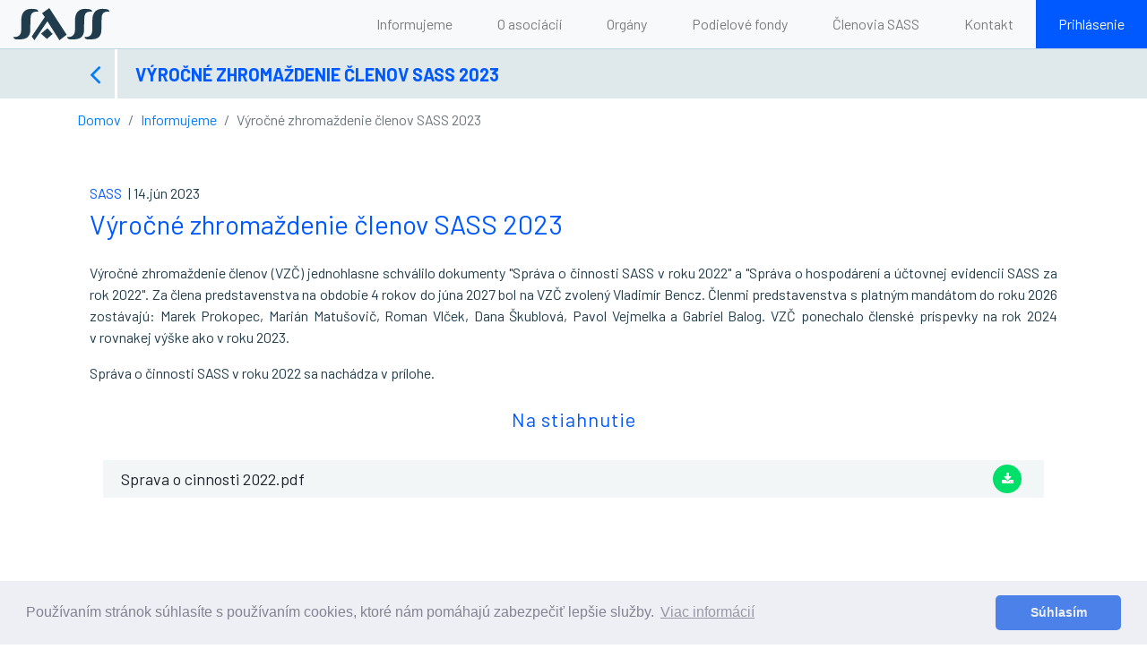

--- FILE ---
content_type: text/html; charset=UTF-8
request_url: https://ass.sk/vyrocne-zhromazdenie-clenov-sass-2023
body_size: 4118
content:
<!DOCTYPE html>
<html lang="sk">
<head>
    <meta charset="utf-8">
    <meta name="viewport" content="width=device-width, initial-scale=1, shrink-to-fit=no">
    <meta name="description" content="">
    <meta name="author" content="Webland s.r.o.">
    <meta name="SKYPE_TOOLBAR" content="SKYPE_TOOLBAR_PARSER_COMPATIBLE" />
    <title>Výročné zhromaždenie členov SASS 2023 | SASS</title>
    <meta name="description" content="Dňa 14. júna 2023 sa v priestoroch Slovenskej sporiteľne konalo Výročného zhromaždenia členov Slovenskej asociácie správcovských spoločností.">
    <link rel="sitemap" type="application/xml" title="Sitemap" href="https://ass.sk/sitemap.xml"/>
    <!-- Bootstrap core CSS -->
    <link href="https://ass.sk/themes/sass-sk/assets/vendor/bootstrap/css/bootstrap.css" rel="stylesheet">
    <link href="https://ass.sk/themes/sass-sk/assets/css/restore-old-bootstrap.css?v=2.0" rel="stylesheet">
    <!-- Custom styles for this template -->
    <link href="https://ass.sk/themes/sass-sk/assets/css/custom.css?v=3.66" rel="stylesheet">
    <link href="https://ass.sk/themes/sass-sk/assets/css/scrolling-nav.css" rel="stylesheet">
    <link href="https://ass.sk/themes/sass-sk/assets/css/font-awesome.css" rel="stylesheet">
    <link href="https://ass.sk/themes/sass-sk/assets/vendor/owlcarousel/assets/owl.carousel.css" rel="stylesheet">
    <link href="https://ass.sk/themes/sass-sk/assets/vendor/owlcarousel/assets/owl.theme.default.css" rel="stylesheet">
    <link href="https://fonts.googleapis.com/css?family=Barlow:200,400,700" rel="stylesheet">
    <link rel="stylesheet" type="text/css" href="https://ass.sk/themes/sass-sk/assets/vendor/jquery-datatables/datatables.css"/>
    <link rel="alternate" type="application/rss+xml" title="SASS - Novinky" href="https://ass.skrss.xml">
</head>

<body id="page-top">
<!-- Navigation -->

    <nav class="navbar navbar-expand-lg bg-light navbar-light fixed-top" id="mainNav">
    <div class="container-fluid no-padding">
        <a class="navbar-brand js-scroll-trigger" href="https://ass.sk">
            <img src="https://ass.sk/themes/sass-sk/assets/img/sass-logo-head.svg" class="logo">
        </a>
        <button class="navbar-toggler" type="button" data-toggle="collapse" data-target="#navbarResponsive"
                aria-controls="navbarResponsive" aria-expanded="false" aria-label="Toggle navigation">
            <span class="navbar-toggler-icon"></span>
        </button>
        <div class="collapse navbar-collapse" id="navbarResponsive">
            <ul class="navbar-nav ml-auto">
                                <li class="nav-item">
                    <a class="nav-link js-scroll-trigger" href="https://ass.sk/informujeme">Informujeme</a>
                </li>
                                <li class="nav-item">
                    <a class="nav-link js-scroll-trigger" href="https://ass.sk/#o-nas">O asociácií</a>
                </li>
                                <li class="nav-item">
                    <a class="nav-link js-scroll-trigger" href="https://ass.sk/#organy">Orgány</a>
                </li>
                                <li class="nav-item">
                    <a class="nav-link js-scroll-trigger" href="https://ass.sk/#fondy">Podielové fondy</a>
                </li>
                                <li class="nav-item">
                    <a class="nav-link js-scroll-trigger" href="https://ass.sk/#clenovia">Členovia SASS</a>
                </li>
                                <li class="nav-item">
                    <a class="nav-link js-scroll-trigger" href="https://ass.sk/#kontakt">Kontakt</a>
                </li>
                                                <li class="nav-item">
                    <a class="nav-link login-btn" href="/prihlasenie">Prihlásenie</a>
                </li>
                            </ul>
        </div>
    </div>
</nav><div class="funds-data-header" id="funds-data-header">
    <div class="container">
        <div class="flex-row-between-center flex-wrap">
            <div class="flex-row-start-center">
                <a href="javascript:history.back()"><i class="icon-back fa fa-angle-left"></i></a>
                <div class="title">Výročné zhromaždenie členov SASS 2023</div>
            </div>
        </div>
    </div>
</div>
            <div class="container no-padding">
    <ul class="breadcrumb">
        <li class="breadcrumb-item"><a href="https://ass.sk">Domov</a></li>
        <li class="breadcrumb-item"><a href="https://ass.sk/informujeme">Informujeme</a></li>
        <li class="breadcrumb-item active">Výročné zhromaždenie členov SASS 2023</li>
    </ul>
</div>
<div class="monitoring-container container" id="monitoring-container">
    <div class="row">
        <div class="col-lg-12">
            <div class="col-lg-12 article-row fullWidth">
                <div class="article-info">
                    <div class="flex-row-start-center">
                                                <div class="source">SASS</div>
                                                <div class="date">| 14.jún 2023</div>
                    </div>
                </div>
                <div class="article-title">Výročné zhromaždenie členov SASS 2023</div>
                <div class="article-body text-justify">
                                        <p>Výročné zhromaždenie členov (VZČ) jednohlasne schválilo dokumenty "Správa o činnosti SASS v roku 2022" a "Správa o hospodárení a účtovnej evidencii SASS za rok 2022". Za člena predstavenstva na obdobie 4 rokov do júna 2027 bol na VZČ zvolený Vladimír Bencz. Členmi predstavenstva s platným mandátom do roku 2026 zostávajú: Marek Prokopec, Marián Matušovič, Roman Vlček, Dana Škublová, Pavol Vejmelka a Gabriel Balog. VZČ ponechalo členské príspevky na rok 2024 v rovnakej výške ako v roku 2023.</p>
<p>Správa o činnosti SASS v roku 2022 sa nachádza v prílohe.</p>
                </div>
                                <div class="funds-data-container container" id="funds-data-container">
                    <div class="row">
                        <div class="col-lg-12">
                            <div class="flex-column-center-center">
                                <h3 class="text-left">Na stiahnutie</h3>
                                <div class="funds-table fullWidth funds-type-tab">
                                                                        <div class="funds-table-row flex-row-between-center history-row">
                                            <div class="row-title">
                                                <a href="https://ass.sk/storage/app/uploads/public/648/9b2/87d/6489b287d6eff628331281.pdf" download="Sprava o cinnosti 2022.pdf">Sprava o cinnosti 2022.pdf</a>
                                            </div>
                                            <div class="downloads flex-row-between-center">
                                                <a href="https://ass.sk/storage/app/uploads/public/648/9b2/87d/6489b287d6eff628331281.pdf" download="Sprava o cinnosti 2022.pdf" class="download-icon download flex-row-center-center">
                                                    <i class="fa fa-download"></i>
                                                </a>
                                            </div>
                                        </div>
                                                                            </div>
                                </div>
                            </div>
                        </div>
                    </div>
                </div>
                            </div>
        </div>
    </div>
</div><!-- Footer -->

<footer class="">
    <div class="container">
        <div class="row">
            <div class="col-lg-4 footer-block">
                <div class="footer-title">Menu</div>
                <ul>
                    <li><a href="https://ass.sk#o-nas">O asociácii</a></li>
                    <li><a href="https://ass.sk#organy">Orgány</a></li>
                    <li><a href="https://ass.sk#fondy">Podielové fondy</a></li>
                    <li><a href="https://ass.sk#clenovia">Členovia SASS</a></li>
                    <li><a href="https://ass.sk#kontakt">Kontakt</a></li>
                    <li><a href="https://ass.sk/backend">Prihlásenie</a></li>

                </ul>
            
            </div>
            <div class="col-lg-4 footer-block">
                <div class="footer-title">Legislatíva</div>
                <ul>
                    <li><a target="_blank" href="/storage/app/uploads/public/5b3/9e7/a29/5b39e7a294024270397806.pdf">Zákon o kolektívnom investovaní</a></li>
                    <li><a target="_blank" href="/storage/app/uploads/public/5b3/9e7/dd1/5b39e7dd14149140522184.pdf">Zákon o cenných papieroch a<br />investičných službách</a></li>
                    <li><a href="/pravidla/narodna-legislativa" class="more">Viac</a></li>

                </ul>
            </div>
            <div class="col-lg-4 footer-block">
                <div class="footer-title">Užitočné linky</div>
                <ul>
                    <li>Ministerstvo financií Slovenskej republiky<br /><a href="//www.finance.gov.sk">www.finance.gov.sk</a></li>
                    <li>Národná banka Slovenska<br /><a href="//www.nbs.sk">www.nbs.sk</a></li>
                    <li>Slovenská banková asociácia<br /><a href="//www.sbaonline.sk">www.sbaonline.sk</a></li>
                    <li>Asociácia doplnkových dôchodkových spoločností<br /><a href="//www.addp.sk">www.addp.sk</a></li>
                    <li>Asociácia dôchodkových správcovských spoločností<br /><a href="//www.adss.sk">www.adss.sk</a></li>
                    <li><a href="/uzitocne-linky" class="more">Viac</a></li>
                </ul>
            </div>
        </div>
        <div class="row mt-4 mb-4 justify-content-between align-items-end">
            <div class="row">
                <a href="https://ass.sk">
                    <img src="https://ass.sk/themes/sass-sk/assets/img/sass-logo-foot.svg" class="filter-brightness">
                </a>
                <div>
                </div>
            </div>
            <div class="copyright">&copy; 2026 Webland, s.r.o.</div>
        </div>

    </div>
    <!-- /.container -->
</footer><script src="https://ass.sk/combine/25cf8e4c6e6df5a65926eee0487bb1aa-1530533719" media="all"></script>
<script src="https://ass.sk/plugins/code200/eucookielawmadness/assets/cookieconsent.min.js"></script>
<script>
        window.cookieconsent.initialise({
            content: {
                "header":"Táto web stránka používa cookies!",
                "message":"Používaním stránok súhlasíte s používaním cookies, ktoré nám pomáhajú zabezpečiť lepšie služby.",
                "dismiss":"Got it",
                "allow":"Súhlasím",
                "deny":"Zamietnúť",
                "link":"Viac informácií",
                "href":"/cookies"
            },
            "position":"bottom",
            "container":"",
            "palette": {
                popup:{"background":"#edeff5","text":"#838391"},
button:{"background":"#4b81e8","text":"#edeff5"},
highlight: {background: '#ffffff', border: '#ffffff', text: '#838391'}
            },
            "theme":"classic",
            "elements":{
                header: '<span class="cc-header">{{header}}</span> ',
message: '<span id="cookieconsent:desc" class="cc-message">{{message}}</span>',
messagelink: '<span id="cookieconsent:desc" class="cc-message">{{message}} <a aria-label="learn more about cookies" tabindex="0" class="cc-link" href="{{href}}" target="_blank">{{link}}</a></span>',
dismiss: '<a aria-label="dismiss cookie message" tabindex="0" class="cc-btn cc-dismiss">{{dismiss}}</a>',
allow: '<a aria-label="allow cookies" tabindex="0" class="cc-btn cc-allow">{{allow}}</a>',
deny: '<a aria-label="deny cookies" tabindex="0" class="cc-btn cc-deny">{{deny}}</a>',
link: '<a aria-label="learn more about cookies" tabindex="0" class="cc-link" href="{{href}}" target="_blank">{{link}}</a>',
close: '<span aria-label="dismiss cookie message" tabindex="0" class="cc-close">{{close}}</span>'
            },
            "compliance": {
                'info': '<div class="cc-compliance">{{allow}}</div>',
'opt-in': '<div class="cc-compliance cc-highlight">{{dismiss}}{{allow}}</div>',
'opt-out': '<div class="cc-compliance cc-highlight">{{deny}}{{dismiss}}</div>',
            },
            "type":"info",
            "revokable":false,
            "revokeBtn":"<div class=\"cc-revoke {{classes}}\" style=\"display:unset!important;\">Nastavenie cookies<\/div>",
            "static":false,
            "dismissOnScroll":"",
            "dismissOnTimeout":"",

            "cookie.path": "/",
            "cookie.name": "cookieconsent_status",
            "cookie.domain": "",
            "cookie.expiryDays": "365",

            onStatusChange: function(status, chosenBefore) {
                if(status == 'deny'){
                    clearAllCookiesExceptCookieNotice();
                }

                window.location.reload();
            }
        });

        function getCookieDomain() {
            var cookieDomain = "";
            if(cookieDomain.trim() == ""){
                cookieDomain = window.location.hostname;
            }
            return cookieDomain;
        }

        function getCookiePath() {
            var cookiePath =  "/";
            if(cookiePath.trim() == "") {
                cookiePath = "/";
            }
            return cookiePath;
        }

        function clearAllCookiesExceptCookieNotice() {
            var cookies = document.cookie.split(";");
            var cookieDomain = getCookieDomain();
            var cookiePath = getCookiePath();

            for (var i = 0; i < cookies.length; i++) {
                var spcook =  cookies[i].split("=");
                var cookieName = spcook[0].trim();
                if(cookieName != 'cookieconsent_status') {
                     document.cookie = cookieName + "=; expires=Thu, 01 Jan 1970 00:00:01 GMT; domain="+cookieDomain+"; path="+cookiePath;
                     document.cookie = cookieName + "=; expires=Thu, 01 Jan 1970 00:00:01 GMT; domain=."+cookieDomain+"; path="+cookiePath;
                }
            }
        }</script><link rel="stylesheet" href="https://ass.sk/plugins/code200/eucookielawmadness/assets/cookieconsent.min.css">
<!-- Bootstrap core JavaScript -->
<script src="https://ass.sk/themes/sass-sk/assets/vendor/jquery/jquery.min.js"></script>
<script src="https://ass.sk/themes/sass-sk/assets/vendor/bootstrap/js/bootstrap.bundle.min.js"></script>

<!--jquery datatables-->
<script type="text/javascript" src="https://ass.sk/themes/sass-sk/assets/vendor/jquery-datatables/datatables.js"></script>

<!-- Plugin JavaScript -->
<script src="https://ass.sk/themes/sass-sk/assets/vendor/jquery-easing/jquery.easing.min.js"></script>

<!-- Plugin OwlCarousel -->
<script src="https://ass.sk/themes/sass-sk/assets/vendor/owlcarousel/owl.carousel.js"></script>

<!-- Custom JavaScript for this theme -->
<script src="https://ass.sk/themes/sass-sk/assets/js/scrolling-nav.js"></script>
<script src="https://ass.sk/themes/sass-sk/assets/js/jquery.validation.js"></script>
<script src="https://ass.sk/themes/sass-sk/assets/js/custom.js?v=3.0"></script>

<script defer src="https://static.cloudflareinsights.com/beacon.min.js/vcd15cbe7772f49c399c6a5babf22c1241717689176015" integrity="sha512-ZpsOmlRQV6y907TI0dKBHq9Md29nnaEIPlkf84rnaERnq6zvWvPUqr2ft8M1aS28oN72PdrCzSjY4U6VaAw1EQ==" data-cf-beacon='{"version":"2024.11.0","token":"91f47c41df754d67a8428e633827265b","r":1,"server_timing":{"name":{"cfCacheStatus":true,"cfEdge":true,"cfExtPri":true,"cfL4":true,"cfOrigin":true,"cfSpeedBrain":true},"location_startswith":null}}' crossorigin="anonymous"></script>
</body>

</html>

--- FILE ---
content_type: text/css
request_url: https://ass.sk/themes/sass-sk/assets/css/restore-old-bootstrap.css?v=2.0
body_size: -16
content:
/*\
 * Restore Bootstrap 3 "hidden" utility classes.
\*/

/* Breakpoint XS */
@media (max-width: 575px)
{
    .hidden-xs-down, .hidden-sm-down, .hidden-md-down, .hidden-lg-down, .hidden-xl-down,
    .hidden-xs-up,
    .hidden-unless-sm, .hidden-unless-md, .hidden-unless-lg, .hidden-unless-xl
    {
        display: none !important;
    }

}

/* Breakpoint SM */
@media (min-width: 576px) and (max-width: 767px)
{
    .hidden-sm-down, .hidden-md-down, .hidden-lg-down, .hidden-xl-down,
    .hidden-xs-up, /*.hidden-sm-up,*/
    .hidden-unless-xs, .hidden-unless-md, .hidden-unless-lg, .hidden-unless-xl
    {
        display: none !important;
    }

    .hidden-sm-up {
        display: block !important;
    }
}

/* Breakpoint MD */
@media (min-width: 768px) and (max-width: 991px)
{
    .hidden-md-down, .hidden-lg-down, .hidden-xl-down,
    .hidden-xs-up, .hidden-sm-up, .hidden-md-up,
    .hidden-unless-xs, .hidden-unless-sm, .hidden-unless-lg, .hidden-unless-xl
    {
        display: none !important;
    }
}

/* Breakpoint LG */
@media (min-width: 992px) and (max-width: 1199px)
{
    .hidden-lg-down, .hidden-xl-down,
    .hidden-xs-up, .hidden-sm-up, .hidden-md-up, .hidden-lg-up,
    .hidden-unless-xs, .hidden-unless-sm, .hidden-unless-md, .hidden-unless-xl
    {
        display: none !important;
    }
}

/* Breakpoint XL */
@media (min-width: 1200px)
{
    .hidden-xl-down,
    .hidden-xs-up, .hidden-sm-up, .hidden-md-up, .hidden-lg-up, .hidden-xl-up,
    .hidden-unless-xs, .hidden-unless-sm, .hidden-unless-md, .hidden-unless-lg
    {
        display: none !important;
    }
}


--- FILE ---
content_type: text/css
request_url: https://ass.sk/themes/sass-sk/assets/css/scrolling-nav.css
body_size: -154
content:
/*!
 * Start Bootstrap - Scrolling Nav (https://startbootstrap.com/template-overviews/scrolling-nav)
 * Copyright 2013-2017 Start Bootstrap
 * Licensed under MIT (https://github.com/BlackrockDigital/startbootstrap-scrolling-nav/blob/master/LICENSE)
 */

@media (min-width: 992px) {
  header {

  }
}

section {
  padding: 150px 0;
}


--- FILE ---
content_type: image/svg+xml
request_url: https://ass.sk/themes/sass-sk/assets/img/sass-logo-head.svg
body_size: 145
content:
<svg xmlns="http://www.w3.org/2000/svg" width="106.93" height="36" viewBox="0 0 106.93 36"><defs><style>.cls-1{fill:#213d4d;}</style></defs><title>sass-logo-head</title><g id="Layer_2" data-name="Layer 2"><g id="Layer_2-2" data-name="Layer 2"><path class="cls-1" d="M0,32.22s8.55,1.5,8.65-7.51c.07-6.54,0-10.31.18-12.93C9,9.53,9.79-1.69,25,1.39c0,0,2.53.21,2.67,2.58-3.68,0-8.24,0-8.55,6.44S18.73,25,18.73,25s.27,5.81-4.52,8.58c-2.81,1.62-9.06,1.51-10.47,1.38a6.1,6.1,0,0,1-2.15-.42A2.49,2.49,0,0,1,0,32.22Z"/><path class="cls-1" d="M59.91,32.22s8.55,1.5,8.65-7.51c.07-6.54,0-10.31.18-12.93.19-2.25,1-13.47,16.2-10.39,0,0,2.53.21,2.67,2.58-3.68,0-8.24,0-8.55,6.44S78.64,25,78.64,25s.27,5.81-4.52,8.58c-2.81,1.62-9.06,1.51-10.48,1.38a6.21,6.21,0,0,1-2.15-.42A2.49,2.49,0,0,1,59.91,32.22Z"/><path class="cls-1" d="M79.23,32.22s8.55,1.5,8.65-7.51c.07-6.54,0-10.31.18-12.93.19-2.25,1-13.47,16.2-10.39,0,0,2.53.21,2.67,2.58-3.68,0-8.24,0-8.55,6.44S98,25,98,25s.27,5.81-4.52,8.58c-2.81,1.62-9.06,1.51-10.47,1.38a6.1,6.1,0,0,1-2.15-.42A2.49,2.49,0,0,1,79.23,32.22Z"/><polygon class="cls-1" points="30.77 28.67 37.88 22.47 43.68 28.95 37.35 34.49 30.77 28.67"/><polygon class="cls-1" points="23.37 36 20.34 31.73 34.96 10.01 31.87 5.74 39.97 0 59.32 29.81 51.27 35.89 37.83 14.63 23.37 36"/></g></g></svg>

--- FILE ---
content_type: image/svg+xml
request_url: https://ass.sk/themes/sass-sk/assets/img/sass-logo-foot.svg
body_size: 3679
content:
<svg xmlns="http://www.w3.org/2000/svg" width="316.04" height="38.85" viewBox="0 0 316.04 38.85"><defs><style>.cls-1{fill:#5d7d90;}</style></defs><title>sass-logo-foot</title><g id="Layer_2" data-name="Layer 2"><g id="Layer_2-2" data-name="Layer 2"><path class="cls-1" d="M0,32.22s8.55,1.5,8.65-7.51c.07-6.54,0-10.31.18-12.93C9,9.53,9.79-1.69,25,1.39c0,0,2.53.21,2.67,2.58-3.68,0-8.24,0-8.55,6.44S18.73,25,18.73,25s.27,5.8-4.52,8.57c-2.81,1.62-9.06,1.51-10.47,1.38a6.1,6.1,0,0,1-2.15-.42A2.49,2.49,0,0,1,0,32.22Z"/><path class="cls-1" d="M59.91,32.22s8.55,1.5,8.65-7.51c.07-6.54,0-10.31.18-12.93.19-2.25,1-13.47,16.2-10.39,0,0,2.53.21,2.67,2.58-3.68,0-8.24,0-8.55,6.44S78.64,25,78.64,25s.27,5.8-4.52,8.57c-2.81,1.62-9.06,1.51-10.48,1.38a6.21,6.21,0,0,1-2.15-.42A2.49,2.49,0,0,1,59.91,32.22Z"/><path class="cls-1" d="M79.23,32.22s8.55,1.5,8.65-7.51c.07-6.54,0-10.31.18-12.93.19-2.25,1-13.47,16.2-10.39,0,0,2.53.21,2.67,2.58-3.68,0-8.24,0-8.55,6.44S98,25,98,25s.27,5.8-4.52,8.57c-2.81,1.62-9.06,1.51-10.47,1.38a6.1,6.1,0,0,1-2.15-.42A2.49,2.49,0,0,1,79.23,32.22Z"/><polygon class="cls-1" points="30.77 28.67 37.88 22.47 43.68 28.95 37.35 34.49 30.77 28.67"/><polygon class="cls-1" points="23.37 36 20.34 31.73 34.96 10.01 31.87 5.74 39.97 0 59.32 29.81 51.27 35.89 37.83 14.63 23.37 36"/><path class="cls-1" d="M127.76,11.56a2,2,0,0,0-.53-1.49,5.22,5.22,0,0,0-1.91-1,8.42,8.42,0,0,1-2.11-1,3.7,3.7,0,0,1-1.09-1.23,3.45,3.45,0,0,1-.36-1.59,3.41,3.41,0,0,1,1-2.56,3.72,3.72,0,0,1,2.71-1,4,4,0,0,1,2,.51,3.46,3.46,0,0,1,1.38,1.43,4.2,4.2,0,0,1,.49,2h-1.65a2.77,2.77,0,0,0-.58-1.87,2.13,2.13,0,0,0-1.68-.66A2.06,2.06,0,0,0,124,3.6a2.15,2.15,0,0,0-.55,1.56A1.83,1.83,0,0,0,124,6.54a5.15,5.15,0,0,0,1.83,1,6.39,6.39,0,0,1,2.76,1.57,3.53,3.53,0,0,1,.82,2.44,3.27,3.27,0,0,1-1,2.53,3.93,3.93,0,0,1-2.8,1,4.52,4.52,0,0,1-2.1-.5,3.71,3.71,0,0,1-1.51-1.4,3.82,3.82,0,0,1-.55-2.06h1.64a2.53,2.53,0,0,0,.68,1.88,2.48,2.48,0,0,0,1.84.67,2.19,2.19,0,0,0,1.63-.55A2.06,2.06,0,0,0,127.76,11.56Z"/><path class="cls-1" d="M133.05,14.86h-1.58V1.1h1.58Z"/><path class="cls-1" d="M135.21,9.57a5,5,0,0,1,1-3.35A3.33,3.33,0,0,1,138.94,5a3.37,3.37,0,0,1,2.71,1.2,5,5,0,0,1,1.06,3.27v1a5.06,5.06,0,0,1-1,3.33,3.65,3.65,0,0,1-5.43,0,4.93,4.93,0,0,1-1-3.23Zm1.58.91a4.1,4.1,0,0,0,.59,2.35,1.83,1.83,0,0,0,1.58.86q2.1,0,2.16-3V9.57a4.16,4.16,0,0,0-.59-2.36,1.84,1.84,0,0,0-1.59-.86,1.81,1.81,0,0,0-1.56.86,4.15,4.15,0,0,0-.59,2.35Z"/><path class="cls-1" d="M147.36,12.45l1.84-7.28h1.61l-2.87,9.69h-1.19l-2.91-9.69h1.62Z"/><path class="cls-1" d="M155.81,15A3.54,3.54,0,0,1,153,14a4.69,4.69,0,0,1-1-3.17V9.62a5.45,5.45,0,0,1,.94-3.4A3.14,3.14,0,0,1,155.63,5a3,3,0,0,1,2.54,1.08A5.52,5.52,0,0,1,159,9.45v1h-5.41v.22a3.55,3.55,0,0,0,.59,2.27,2.07,2.07,0,0,0,1.69.71,2.68,2.68,0,0,0,1.23-.27,2.86,2.86,0,0,0,1-.84l.82,1A3.6,3.6,0,0,1,155.81,15Zm-.18-8.69a1.67,1.67,0,0,0-1.46.68,4,4,0,0,0-.54,2.1h3.82V8.91a3.69,3.69,0,0,0-.5-2A1.54,1.54,0,0,0,155.63,6.35Z"/><path class="cls-1" d="M162.43,5.17l0,1A2.83,2.83,0,0,1,164.83,5q2.56,0,2.6,3.43v6.44h-1.57V8.49a2.68,2.68,0,0,0-.38-1.62,1.41,1.41,0,0,0-1.14-.47,1.64,1.64,0,0,0-1.07.39,2.86,2.86,0,0,0-.75,1v7h-1.59V5.17Z"/><path class="cls-1" d="M174.52,12.38a1.18,1.18,0,0,0-.39-.88,5.77,5.77,0,0,0-1.48-.86,9.59,9.59,0,0,1-1.81-.9,2.52,2.52,0,0,1-.78-.86,2.4,2.4,0,0,1-.26-1.14,2.58,2.58,0,0,1,.86-2A3.19,3.19,0,0,1,172.87,5a3.16,3.16,0,0,1,2.28.82A2.83,2.83,0,0,1,176,7.93h-1.58A1.58,1.58,0,0,0,174,6.81a1.46,1.46,0,0,0-1.12-.46,1.6,1.6,0,0,0-1.1.36,1.27,1.27,0,0,0-.39,1,1,1,0,0,0,.29.78,5.29,5.29,0,0,0,1.4.77,7.41,7.41,0,0,1,2.4,1.35,2.33,2.33,0,0,1,.63,1.68,2.53,2.53,0,0,1-.86,2,3.41,3.41,0,0,1-2.33.76,3.49,3.49,0,0,1-2.46-.87,2.89,2.89,0,0,1-.94-2.2h1.6a1.89,1.89,0,0,0,3,1.36A1.19,1.19,0,0,0,174.52,12.38Z"/><path class="cls-1" d="M180.6,10.43l-.84,1v3.47h-1.59V1.1h1.59V9.33l3-4.16h1.9L181.6,9.22l3.48,5.64h-1.85Z"/><path class="cls-1" d="M191.42,14.86a3.94,3.94,0,0,1-.21-1.06A2.49,2.49,0,0,1,189.07,15,2.79,2.79,0,0,1,187,14.3a2.83,2.83,0,0,1-.74-2.08,3,3,0,0,1,1-2.35A4.18,4.18,0,0,1,190,9h1.17V8a1.63,1.63,0,0,0-.39-1.23,1.61,1.61,0,0,0-1.17-.37,1.57,1.57,0,0,0-1.16.43A1.41,1.41,0,0,0,188,7.86h-1.59a2.58,2.58,0,0,1,.44-1.42,3,3,0,0,1,1.18-1.07A3.65,3.65,0,0,1,189.71,5a3.15,3.15,0,0,1,2.26.74,2.86,2.86,0,0,1,.79,2.15v4.89a6,6,0,0,0,.31,2v.14Zm-2.11-1.26a2.05,2.05,0,0,0,1.11-.33,2,2,0,0,0,.77-.8V10.16h-.9a3,3,0,0,0-1.78.5,1.6,1.6,0,0,0-.65,1.37,1.75,1.75,0,0,0,.33,1.19A1.43,1.43,0,0,0,189.31,13.6Zm1.31-12.48h2l-2.4,2.63H188.9Z"/><path class="cls-1" d="M204.41,14.86a3.28,3.28,0,0,1-.21-1.06A2.51,2.51,0,0,1,202.05,15,2.77,2.77,0,0,1,200,14.3a2.79,2.79,0,0,1-.74-2.08,2.94,2.94,0,0,1,1-2.35A4.18,4.18,0,0,1,203,9h1.16V8a1.63,1.63,0,0,0-.38-1.23,1.63,1.63,0,0,0-1.17-.37,1.61,1.61,0,0,0-1.17.43A1.41,1.41,0,0,0,201,7.86h-1.58a2.58,2.58,0,0,1,.44-1.42A3,3,0,0,1,201,5.37,3.65,3.65,0,0,1,202.7,5a3.17,3.17,0,0,1,2.26.74,2.9,2.9,0,0,1,.79,2.15v4.89a6,6,0,0,0,.31,2v.14Zm-2.12-1.26a2.05,2.05,0,0,0,1.11-.33,1.9,1.9,0,0,0,.77-.8V10.16h-.89a3,3,0,0,0-1.78.5,1.61,1.61,0,0,0-.66,1.37,1.75,1.75,0,0,0,.33,1.19A1.46,1.46,0,0,0,202.29,13.6Z"/><path class="cls-1" d="M212.92,12.38a1.18,1.18,0,0,0-.39-.88,5.88,5.88,0,0,0-1.49-.86,9.75,9.75,0,0,1-1.8-.9,2.52,2.52,0,0,1-.78-.86,2.29,2.29,0,0,1-.26-1.14,2.54,2.54,0,0,1,.86-2A3.17,3.17,0,0,1,211.27,5a3.13,3.13,0,0,1,2.27.82,2.79,2.79,0,0,1,.86,2.12h-1.57a1.58,1.58,0,0,0-.44-1.12,1.47,1.47,0,0,0-1.12-.46,1.58,1.58,0,0,0-1.1.36,1.27,1.27,0,0,0-.4,1,1.09,1.09,0,0,0,.29.78,5.6,5.6,0,0,0,1.41.77,7.52,7.52,0,0,1,2.4,1.35,2.33,2.33,0,0,1,.63,1.68,2.54,2.54,0,0,1-.87,2,3.39,3.39,0,0,1-2.33.76,3.48,3.48,0,0,1-2.45-.87,2.85,2.85,0,0,1-.94-2.2h1.59a1.65,1.65,0,0,0,1.8,1.72,1.76,1.76,0,0,0,1.2-.36A1.17,1.17,0,0,0,212.92,12.38Z"/><path class="cls-1" d="M216.23,9.57a5,5,0,0,1,1-3.35,3.62,3.62,0,0,1,5.41,0,5,5,0,0,1,1.06,3.27v1a5.06,5.06,0,0,1-1,3.33,3.65,3.65,0,0,1-5.43,0,5,5,0,0,1-1.05-3.23Zm1.59.91a4.11,4.11,0,0,0,.58,2.35,1.83,1.83,0,0,0,1.58.86q2.1,0,2.16-3V9.57a4.16,4.16,0,0,0-.59-2.36,1.87,1.87,0,0,0-3.15,0,4.15,4.15,0,0,0-.58,2.35Z"/><path class="cls-1" d="M229.14,13.69a1.71,1.71,0,0,0,1.26-.49,2.06,2.06,0,0,0,.52-1.39h1.5a3.32,3.32,0,0,1-1,2.31,3.17,3.17,0,0,1-2.29.92,3.4,3.4,0,0,1-2.75-1.13,5.18,5.18,0,0,1-.94-3.38V9.47a5.12,5.12,0,0,1,.94-3.34A3.34,3.34,0,0,1,229.13,5a3.05,3.05,0,0,1,2.36.94,3.86,3.86,0,0,1,.93,2.57h-1.5a2.63,2.63,0,0,0-.52-1.61,1.57,1.57,0,0,0-1.27-.54,1.82,1.82,0,0,0-1.57.69A4,4,0,0,0,227,9.32v1.24a4.29,4.29,0,0,0,.51,2.42A1.84,1.84,0,0,0,229.14,13.69Z"/><path class="cls-1" d="M236.08,2.6a1,1,0,0,1-.23.67,1,1,0,0,1-1.35,0,1,1,0,0,1-.22-.67,1,1,0,0,1,.22-.68.79.79,0,0,1,.67-.28.81.81,0,0,1,.68.28A1.05,1.05,0,0,1,236.08,2.6ZM236,14.86h-1.58V5.17H236Z"/><path class="cls-1" d="M243.43,14.86a3.65,3.65,0,0,1-.2-1.06A2.52,2.52,0,0,1,241.08,15,2.79,2.79,0,0,1,239,14.3a2.83,2.83,0,0,1-.74-2.08,3,3,0,0,1,1-2.35A4.18,4.18,0,0,1,242,9h1.17V8a1.63,1.63,0,0,0-.39-1.23,1.6,1.6,0,0,0-1.17-.37,1.57,1.57,0,0,0-1.16.43A1.41,1.41,0,0,0,240,7.86h-1.59a2.58,2.58,0,0,1,.44-1.42,3,3,0,0,1,1.18-1.07A3.65,3.65,0,0,1,241.72,5a3.15,3.15,0,0,1,2.26.74,2.9,2.9,0,0,1,.8,2.15v4.89a5.71,5.71,0,0,0,.3,2v.14Zm-2.11-1.26a2.05,2.05,0,0,0,1.11-.33,2,2,0,0,0,.77-.8V10.16h-.9a3,3,0,0,0-1.78.5,1.6,1.6,0,0,0-.65,1.37,1.75,1.75,0,0,0,.33,1.19A1.43,1.43,0,0,0,241.32,13.6Zm1.31-12.48h2l-2.4,2.63h-1.33Z"/><path class="cls-1" d="M250.6,13.69a1.71,1.71,0,0,0,1.26-.49,2.06,2.06,0,0,0,.52-1.39h1.49a3.23,3.23,0,0,1-1,2.31,3.13,3.13,0,0,1-2.28.92,3.4,3.4,0,0,1-2.75-1.13,5.18,5.18,0,0,1-.94-3.38V9.47a5.12,5.12,0,0,1,.94-3.34A3.34,3.34,0,0,1,250.59,5a3.05,3.05,0,0,1,2.36.94,3.8,3.8,0,0,1,.92,2.57h-1.49a2.63,2.63,0,0,0-.52-1.61,1.57,1.57,0,0,0-1.27-.54A1.82,1.82,0,0,0,249,7a4,4,0,0,0-.53,2.28v1.24A4.29,4.29,0,0,0,249,13,1.84,1.84,0,0,0,250.6,13.69Z"/><path class="cls-1" d="M257.54,2.6a1,1,0,0,1-.23.67,1,1,0,0,1-1.35,0,1,1,0,0,1-.22-.67,1,1,0,0,1,.22-.68.79.79,0,0,1,.67-.28.81.81,0,0,1,.68.28A1.05,1.05,0,0,1,257.54,2.6Zm-.13,12.26h-1.58V5.17h1.58Z"/><path class="cls-1" d="M264.89,14.86a3.65,3.65,0,0,1-.2-1.06A2.52,2.52,0,0,1,262.54,15a2.79,2.79,0,0,1-2.06-.74,2.83,2.83,0,0,1-.74-2.08,3,3,0,0,1,1-2.35A4.18,4.18,0,0,1,263.49,9h1.17V8a1.63,1.63,0,0,0-.39-1.23,1.6,1.6,0,0,0-1.17-.37,1.57,1.57,0,0,0-1.16.43,1.41,1.41,0,0,0-.45,1.08H259.9a2.58,2.58,0,0,1,.44-1.42,3,3,0,0,1,1.18-1.07A3.65,3.65,0,0,1,263.18,5a3.15,3.15,0,0,1,2.26.74,2.9,2.9,0,0,1,.8,2.15v4.89a5.71,5.71,0,0,0,.3,2v.14Zm-2.11-1.26a2.05,2.05,0,0,0,1.11-.33,2,2,0,0,0,.77-.8V10.16h-.9a3,3,0,0,0-1.78.5,1.6,1.6,0,0,0-.65,1.37,1.75,1.75,0,0,0,.33,1.19A1.43,1.43,0,0,0,262.78,13.6Z"/><path class="cls-1" d="M126.55,32.46a1.18,1.18,0,0,0-.39-.88,5.77,5.77,0,0,0-1.48-.86,9.59,9.59,0,0,1-1.81-.9,2.52,2.52,0,0,1-.78-.86,2.29,2.29,0,0,1-.26-1.14,2.58,2.58,0,0,1,.86-2,3.55,3.55,0,0,1,4.49,0A2.83,2.83,0,0,1,128,28h-1.58a1.58,1.58,0,0,0-.44-1.12,1.47,1.47,0,0,0-1.12-.46,1.58,1.58,0,0,0-1.1.36,1.27,1.27,0,0,0-.4,1,1.06,1.06,0,0,0,.3.78,5.53,5.53,0,0,0,1.4.78,7.15,7.15,0,0,1,2.4,1.35,2.29,2.29,0,0,1,.63,1.67,2.54,2.54,0,0,1-.87,2,3.36,3.36,0,0,1-2.32.76,3.49,3.49,0,0,1-2.46-.87,2.89,2.89,0,0,1-.94-2.2h1.6a1.74,1.74,0,0,0,.49,1.26,2.13,2.13,0,0,0,2.51.1A1.19,1.19,0,0,0,126.55,32.46Z"/><path class="cls-1" d="M137.2,30.56a5.82,5.82,0,0,1-.83,3.43A2.73,2.73,0,0,1,134,35.12a2.6,2.6,0,0,1-2.25-1.1v4.65H130.2V25.25h1.44l.08,1.07A2.55,2.55,0,0,1,134,25.07a2.72,2.72,0,0,1,2.38,1.11,5.85,5.85,0,0,1,.82,3.32Zm-1.58-.9a4.58,4.58,0,0,0-.5-2.41,1.76,1.76,0,0,0-1.61-.77,1.87,1.87,0,0,0-1.73,1.13v5a1.87,1.87,0,0,0,1.75,1.11,1.76,1.76,0,0,0,1.58-.78,4.44,4.44,0,0,0,.51-2.37Z"/><path class="cls-1" d="M143.24,26.74a3.23,3.23,0,0,0-.71-.07,1.74,1.74,0,0,0-1.7,1.34v6.93h-1.59V25.25h1.54l0,1a2,2,0,0,1,1.8-1.16,1.27,1.27,0,0,1,.62.13Z"/><path class="cls-1" d="M149.45,34.94a3.94,3.94,0,0,1-.21-1.06,2.5,2.5,0,0,1-2.15,1.24,2.78,2.78,0,0,1-2.05-.74,2.83,2.83,0,0,1-.74-2.08,2.94,2.94,0,0,1,1-2.35,4.18,4.18,0,0,1,2.75-.89h1.17V28a1.63,1.63,0,0,0-.39-1.23,1.91,1.91,0,0,0-2.34.06,1.44,1.44,0,0,0-.44,1.08h-1.59a2.58,2.58,0,0,1,.44-1.42,3,3,0,0,1,1.18-1.06,3.53,3.53,0,0,1,1.66-.39,3.15,3.15,0,0,1,2.26.74,2.86,2.86,0,0,1,.79,2.15v4.89a6,6,0,0,0,.31,1.95v.14Zm-2.11-1.26a2.1,2.1,0,0,0,1.11-.33,2,2,0,0,0,.77-.8V30.24h-.9a3,3,0,0,0-1.78.5,1.6,1.6,0,0,0-.65,1.37,1.79,1.79,0,0,0,.33,1.2A1.46,1.46,0,0,0,147.34,33.68Zm1.31-12.48h2l-2.4,2.63h-1.33Z"/><path class="cls-1" d="M155.86,32.53l1.84-7.28h1.61l-2.87,9.69h-1.19l-2.91-9.69H154Z"/><path class="cls-1" d="M164.21,33.77a1.68,1.68,0,0,0,1.26-.49,2.06,2.06,0,0,0,.52-1.39h1.5a3.32,3.32,0,0,1-1,2.31,3.15,3.15,0,0,1-2.29.92A3.38,3.38,0,0,1,161.47,34a5.18,5.18,0,0,1-.95-3.38V29.55a5.13,5.13,0,0,1,.94-3.34,3.35,3.35,0,0,1,2.74-1.14,3.05,3.05,0,0,1,2.36.94,3.86,3.86,0,0,1,.93,2.57H166a2.57,2.57,0,0,0-.51-1.61,1.59,1.59,0,0,0-1.28-.54,1.81,1.81,0,0,0-1.57.7,4,4,0,0,0-.52,2.27v1.24a4.3,4.3,0,0,0,.5,2.42A1.84,1.84,0,0,0,164.21,33.77Z"/><path class="cls-1" d="M169,29.65a5.1,5.1,0,0,1,1-3.35,3.35,3.35,0,0,1,2.71-1.23,3.4,3.4,0,0,1,2.71,1.2,5,5,0,0,1,1,3.27v1a5.06,5.06,0,0,1-1,3.33,3.64,3.64,0,0,1-5.42,0A5,5,0,0,1,169,30.7Zm1.59.91a4.1,4.1,0,0,0,.59,2.35,1.82,1.82,0,0,0,1.58.86q2.08,0,2.16-3V29.65a4,4,0,0,0-.6-2.35,1.82,1.82,0,0,0-1.58-.87,1.8,1.8,0,0,0-1.56.87,4.09,4.09,0,0,0-.59,2.34Z"/><path class="cls-1" d="M181.14,32.53,183,25.25h1.62l-2.88,9.69h-1.18l-2.91-9.69h1.61Z"/><path class="cls-1" d="M191,32.46a1.18,1.18,0,0,0-.39-.88,5.88,5.88,0,0,0-1.49-.86,9.75,9.75,0,0,1-1.8-.9,2.52,2.52,0,0,1-.78-.86,2.29,2.29,0,0,1-.26-1.14,2.54,2.54,0,0,1,.86-2,3.17,3.17,0,0,1,2.21-.78,3.13,3.13,0,0,1,2.27.82,2.79,2.79,0,0,1,.86,2.12h-1.57a1.58,1.58,0,0,0-.44-1.12,1.49,1.49,0,0,0-1.12-.46,1.58,1.58,0,0,0-1.1.36,1.24,1.24,0,0,0-.4,1,1.09,1.09,0,0,0,.29.78,5.73,5.73,0,0,0,1.4.78,7.12,7.12,0,0,1,2.41,1.35,2.29,2.29,0,0,1,.63,1.67,2.54,2.54,0,0,1-.87,2,3.39,3.39,0,0,1-2.33.76,3.46,3.46,0,0,1-2.45-.87,2.85,2.85,0,0,1-.94-2.2h1.59a1.65,1.65,0,0,0,1.8,1.72,1.76,1.76,0,0,0,1.2-.36A1.17,1.17,0,0,0,191,32.46Z"/><path class="cls-1" d="M197,30.51l-.84,1v3.47H194.6V21.18h1.59v8.23l3-4.16h1.9L198,29.3l3.49,5.64h-1.85Z"/><path class="cls-1" d="M205.51,32.31l1.76-7.06H209l-3.17,11.06a4.33,4.33,0,0,1-1,1.89,2.05,2.05,0,0,1-1.49.65,3,3,0,0,1-.83-.14V37.37l.35,0a1.67,1.67,0,0,0,1.08-.32,2.34,2.34,0,0,0,.63-1.14l.32-1.08L202,25.25h1.73Zm1-11.11h2l-2.4,2.63h-1.33Z"/><path class="cls-1" d="M213.75,33.77a1.69,1.69,0,0,0,1.26-.49,2.06,2.06,0,0,0,.52-1.39H217a3.32,3.32,0,0,1-1,2.31,3.17,3.17,0,0,1-2.29.92A3.4,3.4,0,0,1,211,34a5.18,5.18,0,0,1-.94-3.38V29.55a5.13,5.13,0,0,1,.94-3.34,3.35,3.35,0,0,1,2.74-1.14,3.05,3.05,0,0,1,2.36.94,3.86,3.86,0,0,1,.93,2.57h-1.5A2.63,2.63,0,0,0,215,27a1.6,1.6,0,0,0-1.28-.54,1.81,1.81,0,0,0-1.57.7,4,4,0,0,0-.53,2.27v1.24a4.29,4.29,0,0,0,.51,2.42A1.84,1.84,0,0,0,213.75,33.77Z"/><path class="cls-1" d="M220.44,26.24a2.79,2.79,0,0,1,2.31-1.17q2.56,0,2.61,3.43v6.44h-1.58V28.57A2.62,2.62,0,0,0,223.4,27a1.36,1.36,0,0,0-1.14-.48,1.6,1.6,0,0,0-1.06.39,2.77,2.77,0,0,0-.76,1v7h-1.59V21.18h1.59Z"/><path class="cls-1" d="M236.62,32.46a1.17,1.17,0,0,0-.38-.88,5.88,5.88,0,0,0-1.49-.86,9.75,9.75,0,0,1-1.8-.9,2.66,2.66,0,0,1-.79-.86,2.4,2.4,0,0,1-.26-1.14,2.55,2.55,0,0,1,.87-2,3.54,3.54,0,0,1,4.48,0,2.83,2.83,0,0,1,.86,2.12h-1.58a1.57,1.57,0,0,0-.43-1.12,1.49,1.49,0,0,0-1.12-.46,1.58,1.58,0,0,0-1.1.36,1.24,1.24,0,0,0-.4,1,1.09,1.09,0,0,0,.29.78,5.73,5.73,0,0,0,1.4.78,7,7,0,0,1,2.4,1.35,2.26,2.26,0,0,1,.64,1.67,2.54,2.54,0,0,1-.87,2,3.39,3.39,0,0,1-2.33.76,3.46,3.46,0,0,1-2.45-.87,2.85,2.85,0,0,1-.94-2.2h1.59a1.78,1.78,0,0,0,.49,1.26,1.83,1.83,0,0,0,1.31.46,1.76,1.76,0,0,0,1.2-.36A1.16,1.16,0,0,0,236.62,32.46Z"/><path class="cls-1" d="M247.27,30.56a5.82,5.82,0,0,1-.82,3.43,2.76,2.76,0,0,1-2.35,1.13,2.59,2.59,0,0,1-2.24-1.1v4.65h-1.58V25.25h1.43l.08,1.07a2.57,2.57,0,0,1,2.29-1.25,2.73,2.73,0,0,1,2.38,1.11,5.86,5.86,0,0,1,.81,3.32Zm-1.57-.9a4.58,4.58,0,0,0-.5-2.41,1.79,1.79,0,0,0-1.62-.77,1.86,1.86,0,0,0-1.72,1.13v5a1.86,1.86,0,0,0,1.74,1.11,1.75,1.75,0,0,0,1.58-.78,4.43,4.43,0,0,0,.52-2.37Z"/><path class="cls-1" d="M249,29.65a5.1,5.1,0,0,1,1-3.35,3.35,3.35,0,0,1,2.71-1.23,3.4,3.4,0,0,1,2.71,1.2,5,5,0,0,1,1.05,3.27v1a5.06,5.06,0,0,1-1,3.33,3.64,3.64,0,0,1-5.42,0A5,5,0,0,1,249,30.7Zm1.59.91a4.1,4.1,0,0,0,.59,2.35,1.82,1.82,0,0,0,1.58.86q2.08,0,2.16-3V29.65a4,4,0,0,0-.6-2.35,1.82,1.82,0,0,0-1.58-.87,1.8,1.8,0,0,0-1.56.87,4.09,4.09,0,0,0-.59,2.34Z"/><path class="cls-1" d="M260.23,34.94h-1.58V21.18h1.58Z"/><path class="cls-1" d="M262.39,29.65a5,5,0,0,1,1-3.35,3.34,3.34,0,0,1,2.71-1.23,3.4,3.4,0,0,1,2.71,1.2,5,5,0,0,1,1.05,3.27v1a5.06,5.06,0,0,1-1,3.33,3.64,3.64,0,0,1-5.42,0,5,5,0,0,1-1.06-3.23Zm1.59.91a4.11,4.11,0,0,0,.58,2.35,1.85,1.85,0,0,0,1.59.86c1.39,0,2.11-1,2.15-3V29.65a4,4,0,0,0-.59-2.35,1.86,1.86,0,0,0-3.15,0,4.09,4.09,0,0,0-.58,2.34Z"/><path class="cls-1" d="M275.3,33.77a1.69,1.69,0,0,0,1.26-.49,2.06,2.06,0,0,0,.52-1.39h1.5a3.32,3.32,0,0,1-1,2.31,3.17,3.17,0,0,1-2.29.92A3.4,3.4,0,0,1,272.55,34a5.18,5.18,0,0,1-.94-3.38V29.55a5.13,5.13,0,0,1,.94-3.34,3.35,3.35,0,0,1,2.74-1.14,3.05,3.05,0,0,1,2.36.94,3.86,3.86,0,0,1,.93,2.57h-1.5a2.63,2.63,0,0,0-.51-1.61,1.6,1.6,0,0,0-1.28-.54,1.81,1.81,0,0,0-1.57.7,4,4,0,0,0-.53,2.27v1.24a4.29,4.29,0,0,0,.51,2.42A1.84,1.84,0,0,0,275.3,33.77Zm-.4-11.06L276,21.18h1.36v.09l-2,2.46h-.93l-1.93-2.46v-.09h1.32Z"/><path class="cls-1" d="M281.9,25.25l0,1.05a2.83,2.83,0,0,1,2.36-1.23q2.56,0,2.61,3.43v6.44h-1.58V28.57A2.62,2.62,0,0,0,285,27a1.36,1.36,0,0,0-1.14-.48,1.6,1.6,0,0,0-1.06.39,2.77,2.77,0,0,0-.76,1v7H280.4V25.25Z"/><path class="cls-1" d="M289,29.65a5.1,5.1,0,0,1,1-3.35,3.63,3.63,0,0,1,5.42,0,5,5,0,0,1,1.06,3.27v1a5,5,0,0,1-1,3.33,3.35,3.35,0,0,1-2.72,1.23,3.39,3.39,0,0,1-2.7-1.19A4.93,4.93,0,0,1,289,30.7Zm1.58.91a4.1,4.1,0,0,0,.59,2.35,1.83,1.83,0,0,0,1.58.86q2.1,0,2.16-3V29.65a4.13,4.13,0,0,0-.59-2.35,1.83,1.83,0,0,0-1.59-.87,1.8,1.8,0,0,0-1.56.87,4.09,4.09,0,0,0-.59,2.34Z"/><path class="cls-1" d="M303.2,32.46a1.18,1.18,0,0,0-.39-.88,5.77,5.77,0,0,0-1.48-.86,9.59,9.59,0,0,1-1.81-.9,2.52,2.52,0,0,1-.78-.86,2.4,2.4,0,0,1-.26-1.14,2.58,2.58,0,0,1,.86-2,3.55,3.55,0,0,1,4.49,0,2.83,2.83,0,0,1,.86,2.12h-1.58a1.58,1.58,0,0,0-.44-1.12,1.47,1.47,0,0,0-1.12-.46,1.6,1.6,0,0,0-1.1.36,1.27,1.27,0,0,0-.4,1,1.06,1.06,0,0,0,.3.78,5.53,5.53,0,0,0,1.4.78,7.15,7.15,0,0,1,2.4,1.35,2.29,2.29,0,0,1,.63,1.67,2.56,2.56,0,0,1-.86,2,3.41,3.41,0,0,1-2.33.76,3.49,3.49,0,0,1-2.46-.87,2.89,2.89,0,0,1-.94-2.2h1.6a1.74,1.74,0,0,0,.49,1.26,1.82,1.82,0,0,0,1.31.46,1.79,1.79,0,0,0,1.2-.36A1.19,1.19,0,0,0,303.2,32.46Z"/><path class="cls-1" d="M308.92,22.9v2.35h1.46v1.28h-1.46v6a1.61,1.61,0,0,0,.19.87.73.73,0,0,0,.65.29,2,2,0,0,0,.63-.1l0,1.33a3.43,3.43,0,0,1-1.1.18,1.65,1.65,0,0,1-1.43-.67,3.16,3.16,0,0,1-.49-1.9v-6h-1.48V25.25h1.48V22.9Z"/><path class="cls-1" d="M314,21.21h2l-2.4,2.63h-1.33ZM314,34.94h-1.58V25.25H314Z"/></g></g></svg>